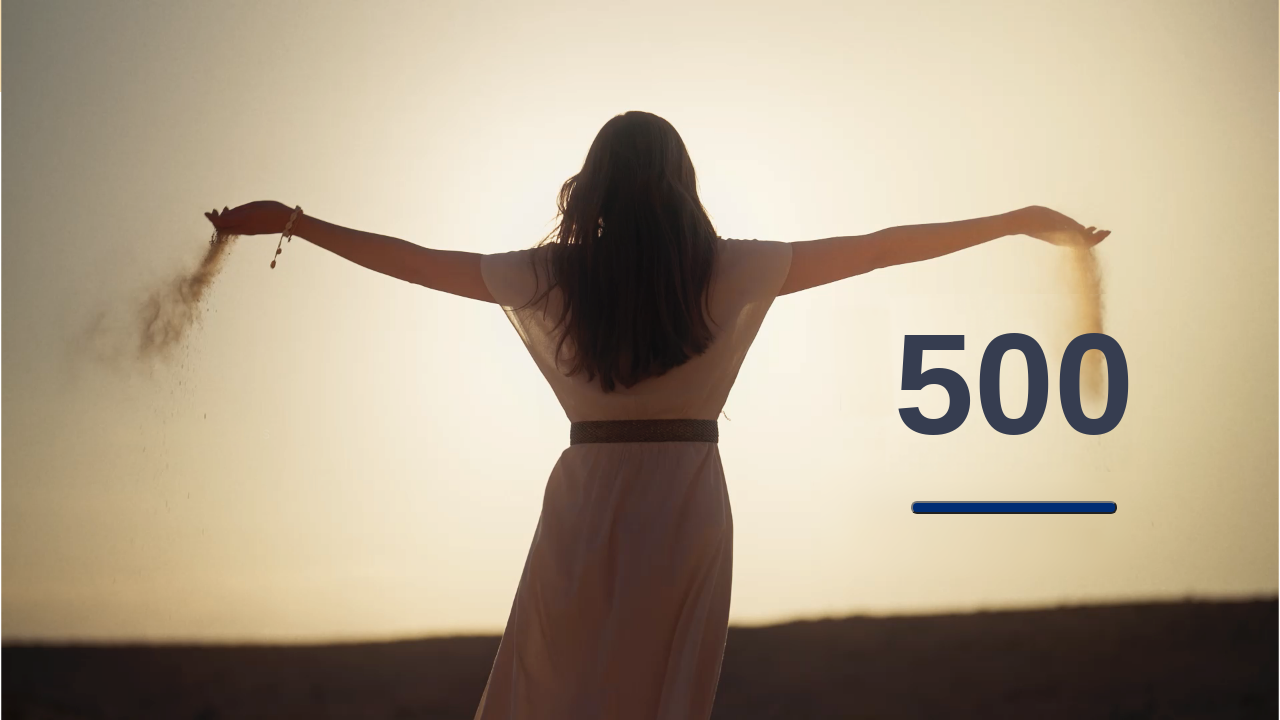

--- FILE ---
content_type: text/html
request_url: https://www.isrotel.com/static/site/html/500.html?aspxerrorpath=/isrotel-hotels/herzliya/publica-isrotel/
body_size: 747
content:
<!DOCTYPE html>
<html lang="en">
<head>
    <meta http-equiv="Content-Type" content="text/html; charset=UTF-8">
    <meta name="viewport" content="width=device-width, initial-scale=1.0">
    <title>500</title>
    <!--<link rel="stylesheet" href="../../../Static/Css/page-error.css">-->
    <link rel="stylesheet" href="https://media.isrotel.co.il/umb/Static/Site/Css/page-error.css?id=123">
    <script>
        document.addEventListener('DOMContentLoaded', function () {
            const currentPath = window.location.pathname;
            const host = window.location.hostname.length ? window.location.hostname : 'he';
            let lang = host.indexOf('.') > 0 ? host.split('.').pop() : 'he';
            if (lang == 'il') lang = 'he';
            document.documentElement.lang = lang;
            const errorNumber = currentPath.substring(currentPath.lastIndexOf('/') + 1, currentPath.lastIndexOf('.'));
            document.body.dir = lang === 'he' ? 'rtl' : 'ltr';
            var errorNumberElement = document.getElementById('error-number');
            errorNumberElement.innerHTML = errorNumber;
        })
    </script>
</head>
<body>
    <div class="info-contaner">
        <div class="title-contaner">
            <label id="error-number"></label>
            <label id="error-info"></label>
        </div>
        <div class="goto-contaner">
            <button class="btn" onclick="window.location.assign('/')"><span></span></button>
        </div>
    </div>
<script defer src="https://static.cloudflareinsights.com/beacon.min.js/vcd15cbe7772f49c399c6a5babf22c1241717689176015" integrity="sha512-ZpsOmlRQV6y907TI0dKBHq9Md29nnaEIPlkf84rnaERnq6zvWvPUqr2ft8M1aS28oN72PdrCzSjY4U6VaAw1EQ==" data-cf-beacon='{"version":"2024.11.0","token":"9238b5747b9349829929e6565a88602a","r":1,"server_timing":{"name":{"cfCacheStatus":true,"cfEdge":true,"cfExtPri":true,"cfL4":true,"cfOrigin":true,"cfSpeedBrain":true},"location_startswith":null}}' crossorigin="anonymous"></script>
</body>
</html>

--- FILE ---
content_type: text/css; charset=utf-8
request_url: https://media.isrotel.co.il/umb/Static/Site/Css/page-error.css?id=123
body_size: 726
content:
:root {
    --title-info-he: "אופס, משהו לא תקין בדף";
    --title-info-en: "Oops, Something Went Wrong";
    --title-info-fr: "Oups, quelque chose s’est mal passé";
    --title-info-ru: "Ой! Что-то пошло не так";
    --btn-info-he: "לעמוד הבית";
    --btn-info-en: "Try Again";
    --btn-info-fr: "Page D’accueil";
    --btn-info-ru: "На главную страницу";
}

body, html {
    margin: 0px;
    padding: 0px;
    width: 100%;
    height: 100%;
}

body {
    display: flex;
    position: relative;
    justify-content: center;
    flex-direction: column;
    background-position: center center;
    background-repeat: no-repeat;
    background-attachment: fixed;
    background-size: cover;
    background-color: wheat;
}
.goto-contaner {
    margin-top: 1rem;
}
.info-contaner {
    display: flex !important;
    flex-direction: column;
    position: absolute;
    bottom: 0;
    right: 0;
    justify-content: flex-start;
    align-items: center;
    font-family: sans-serif, SimplerPro Regular;
    font-weight: bold;
    font-size: 28px;
    height: 58%;
    color: #363D50;
    margin-inline-end: 10px;
}

#error-number {
    color: #363D50;
    font-family: sans-serif, SimplerPro Semibold;
    font-size: 9rem;
    font-weight: bold;
}

.btn {
    border-radius: 8px;
    background-color: #002D74;
    height: fit-content;
    min-width: 206px;
    width: fit-content;
    padding: 0.3rem 1rem;
    font-family: SimplerPro Bold, sans-serif;
    cursor: pointer;
}

    .btn span {
        font-size: 24px;
        font-weight: bold;
        color: white;
    }

.title-contaner {
    display: flex;
    flex-direction: column;
}
title-contaner > #error-info {
    text-align: center;
}

/* mobile */
@media screen and (max-width: 767px) {
    body {
        background-image: url(https://media.isrotel.co.il/umb/ImagesMobile/page-error.png);
    }

    #error-info {
        margin-top: 26vh
    }
    .title-contaner {
        height: 10rem;
    }

    .info-contaner {
        height: 80vh;
        width: 100%;
    }

    .btn {
        margin-top: 32vh;
        width: 185px;
    }
}

/* desktop */
@media (min-width: 768px) {
    body {
        background-image: url(https://media.isrotel.co.il/umb/Images/page-error.png);
    }

    .info-contaner {
        font-size: 3.5vh;
        width: 100%;
    }

    .title-contaner {
        align-items: center;
    }

    .info-contaner {
        width: 40%;
    }
}

@media (min-width: 1440px) {
    .info-contaner {
        width: 47%;
    }
}

body:lang(he) .title-contaner > #error-info::before {
    content: var(--title-info-he);
}

body:lang(en) .title-contaner > #error-info::before {
    content: var(--title-info-en);
}

body:lang(fr) .title-contaner > #error-info::before {
    content: var(--title-info-fr);
}

body:lang(ru) .title-contaner > #error-info::before {
    content: var(--title-info-ru);
}

body:lang(he) .btn > span::before {
    content: var(--btn-info-he);
}

body:lang(en) .btn > span::before {
    content: var(--btn-info-en);
}

body:lang(fr) .btn > span::before {
    content: var(--btn-info-fr);
}

body:lang(ru) .btn > span::before {
    content: var(--btn-info-ru);
}
